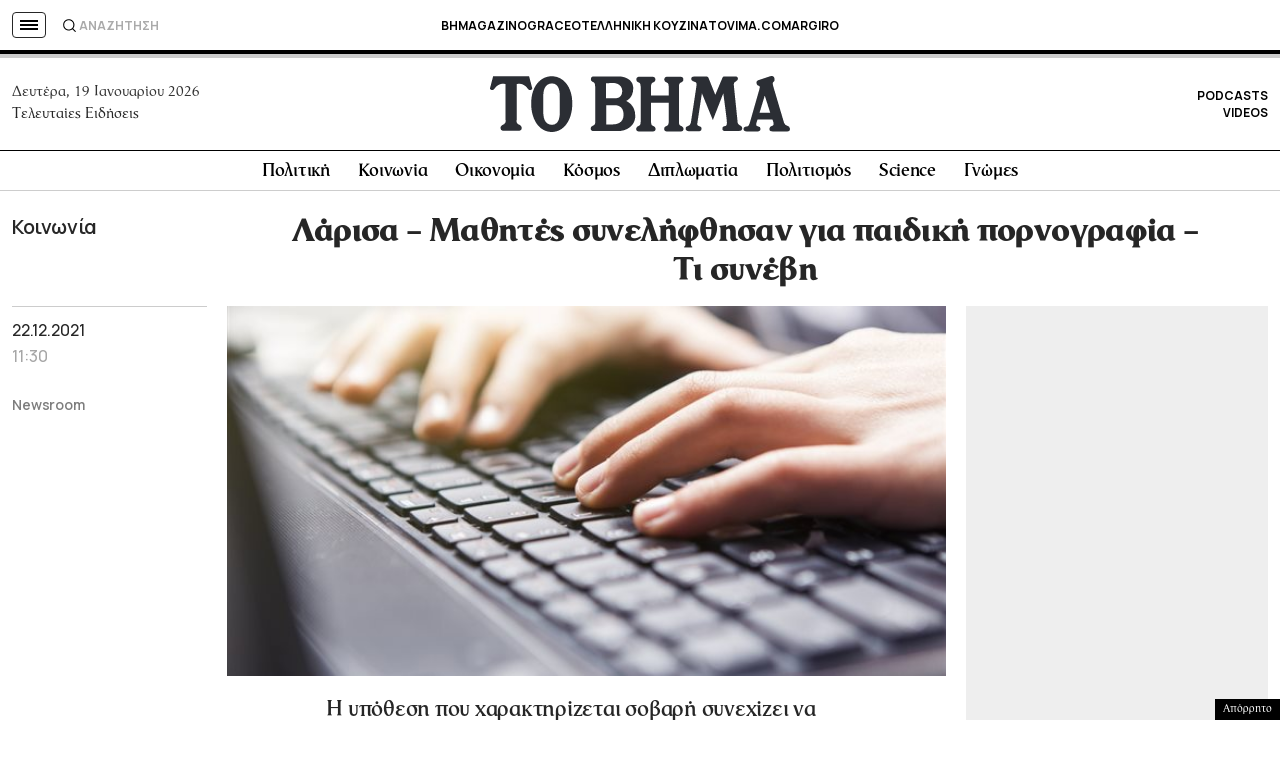

--- FILE ---
content_type: text/html; charset=utf-8
request_url: https://www.google.com/recaptcha/api2/aframe
body_size: 183
content:
<!DOCTYPE HTML><html><head><meta http-equiv="content-type" content="text/html; charset=UTF-8"></head><body><script nonce="RbP1p2P8IgkdNnPe9OxyZA">/** Anti-fraud and anti-abuse applications only. See google.com/recaptcha */ try{var clients={'sodar':'https://pagead2.googlesyndication.com/pagead/sodar?'};window.addEventListener("message",function(a){try{if(a.source===window.parent){var b=JSON.parse(a.data);var c=clients[b['id']];if(c){var d=document.createElement('img');d.src=c+b['params']+'&rc='+(localStorage.getItem("rc::a")?sessionStorage.getItem("rc::b"):"");window.document.body.appendChild(d);sessionStorage.setItem("rc::e",parseInt(sessionStorage.getItem("rc::e")||0)+1);localStorage.setItem("rc::h",'1768839195332');}}}catch(b){}});window.parent.postMessage("_grecaptcha_ready", "*");}catch(b){}</script></body></html>

--- FILE ---
content_type: application/javascript; charset=utf-8
request_url: https://fundingchoicesmessages.google.com/f/AGSKWxXOkC7Xu9EIMVO24r_PA551LLWUYYU0z0vJeRtMeAXm0lIn19g1jqsgu5cne7Y5n2HIJGQBAXS8V22RBzw-tpuzJvwIuB1hAECEDgHs1Am5QMohWI6U3Oth65o29e1EK38tGK25VE3ETUzeViClYOLGhSBqRqBtfiIWChVwfU2BP-mAhXZ8Sp2UTStP/_/beacon/ads?_486x60._headerad./lightake728x90./ShowInterstitialAd.
body_size: -1291
content:
window['ee67dbdb-b75c-40dd-baa8-71a7cddb2848'] = true;